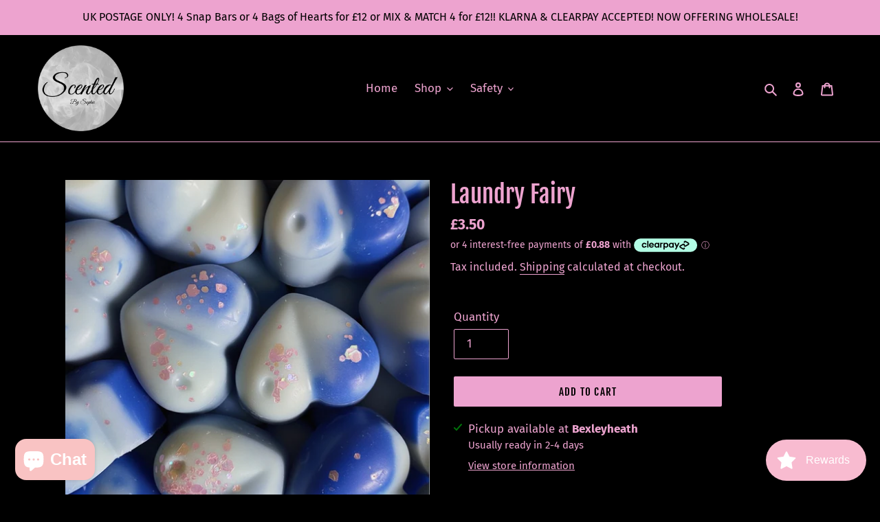

--- FILE ---
content_type: text/html
request_url: https://placement-api.clearpay.co.uk/?mpid=scented-by-sophie-ltd.myshopify.com&placementid=null&pageType=product&zoid=9.0.85
body_size: 1046
content:

  <!DOCTYPE html>
  <html>
  <head>
      <link rel='icon' href='data:,' />
      <meta http-equiv="Content-Security-Policy"
          content="base-uri 'self'; default-src 'self'; font-src 'self'; style-src 'self'; script-src 'self' https://cdn.jsdelivr.net/npm/zoid@9.0.85/dist/zoid.min.js; img-src 'self'; connect-src 'self'; frame-src 'self'">
      <title></title>
      <link rel="preload" href="/index.js" as="script" />
      <link rel="preload" href="https://cdn.jsdelivr.net/npm/zoid@9.0.85/dist/zoid.min.js" integrity="sha384-67MznxkYtbE8teNrhdkvnzQBmeiErnMskO7eD8QwolLpdUliTdivKWx0ANHgw+w8" as="script" crossorigin="anonymous" />
      <div id="__AP_DATA__" hidden>
        {"errors":{"mcr":null},"mcrResponse":{"data":{"errors":[],"config":{"mpId":"scented-by-sophie-ltd.myshopify.com","createdAt":"2023-09-27T23:46:57.627248849Z","updatedAt":"2024-11-08T02:04:08.996795317Z","config":{"consumerLending":{"metadata":{"shouldForceCache":false,"isProductEnabled":false,"updatedAt":"2024-11-08T02:04:08.996773378Z","version":0},"details":{}},"interestFreePayment":{"metadata":{"shouldForceCache":false,"isProductEnabled":false,"updatedAt":"2024-11-08T02:04:08.996745928Z","version":0},"details":{"minimumAmount":{"amount":"1.00","currency":"GBP"},"maximumAmount":{"amount":"1200.00","currency":"GBP"},"cbt":{"enabled":true,"countries":["AU","IT","FR","NZ","CA","US","ES"],"limits":{}}}},"merchantAttributes":{"metadata":{"shouldForceCache":false,"isProductEnabled":true,"updatedAt":"2024-11-08T02:04:08.996781568Z","version":0},"details":{"analyticsEnabled":false,"tradingCountry":"GB","storeURI":"http://www.scentedbysophie.com","tradingName":"Scented By Sophie","vpuf":true}},"onsitePlacements":{"metadata":{"expiresAt":1730627467312,"ttl":900,"updatedAt":"2024-11-03T09:36:07.312690663Z","version":0},"details":{"onsitePlacements":{"703d640f-d936-462b-80a9-b0f498ca01ba":{"placementId":"703d640f-d936-462b-80a9-b0f498ca01ba","pageType":"product","enabled":true,"type":"price-paragraph","introText":"or","logoType":"badge","badgeTheme":"black-on-mint","lockupTheme":"black","modalTheme":"mint","modalLinkStyle":"circled-info-icon","paymentAmountIsBold":false,"promoRenderStyle":"promo-with-get-and-payments","size":"md","showIfOutsideLimits":true,"showInterestFree":true,"showLowerLimit":true,"showUpperLimit":true,"showWith":true,"showPaymentAmount":true},"86bba76e-be42-4ab6-a571-d6539f42669e":{"placementId":"86bba76e-be42-4ab6-a571-d6539f42669e","pageType":"cart","enabled":true,"type":"price-paragraph","introText":"or","logoType":"badge","badgeTheme":"black-on-mint","lockupTheme":"black","modalTheme":"mint","modalLinkStyle":"circled-info-icon","paymentAmountIsBold":false,"promoRenderStyle":"promo-with-get-and-payments","size":"md","showIfOutsideLimits":true,"showInterestFree":true,"showLowerLimit":true,"showUpperLimit":true,"showWith":true,"showPaymentAmount":true}}}},"cashAppPay":{"metadata":{"shouldForceCache":false,"isProductEnabled":false,"updatedAt":"2024-11-08T02:04:08.996792067Z","version":0},"details":{"enabledForOrders":false,"integrationCompleted":false}},"promotionalData":{"metadata":{"version":0},"details":{"consumerLendingPromotions":[]}}}}},"errors":null,"status":200},"brand":"clearpay","meta":{"version":"0.35.4"}}
      </div>
  </head>
  <body></body>
  <script src="/index.js" type="application/javascript"></script>
  </html>
  

--- FILE ---
content_type: application/javascript
request_url: https://ecommplugins-trustboxsettings.trustpilot.com/scented-by-sophie-ltd.myshopify.com.js?settings=1646005696457&shop=scented-by-sophie-ltd.myshopify.com
body_size: 252
content:
const trustpilot_trustbox_settings = {"trustboxes":[],"activeTrustbox":0,"pageUrls":{"landing":"https://scented-by-sophie-ltd.myshopify.com","category":"https://scented-by-sophie-ltd.myshopify.com/collections/baby-shower-new-baby","product":"https://scented-by-sophie-ltd.myshopify.com/products/12-days-of-christmas"}};
dispatchEvent(new CustomEvent('trustpilotTrustboxSettingsLoaded'));

--- FILE ---
content_type: image/svg+xml
request_url: https://www.scentedbysophie.com/cdn/shop/t/3/assets/ico-select.svg?v=26537037101152670761760749738
body_size: -812
content:
<svg width="9" height="9" viewBox="0 0 9 9" fill="none" xmlns="http://www.w3.org/2000/svg">
  <path d="M8.54204 2.55806C8.78612 2.80214 8.78612 3.19786 8.54204 3.44194L4.94242 7.04156C4.82521 7.15877 4.66586 7.225 4.5001 7.225C4.33434 7.225 4.17537 7.15915 4.05816 7.04194L0.458157 3.44194C0.214079 3.19786 0.214079 2.80214 0.458157 2.55806C0.702234 2.31398 1.09796 2.31398 1.34204 2.55806L4.5001 5.71612L7.65816 2.55806C7.90223 2.31398 8.29796 2.31398 8.54204 2.55806Z" fill="#eda3cf"/>
</svg>
